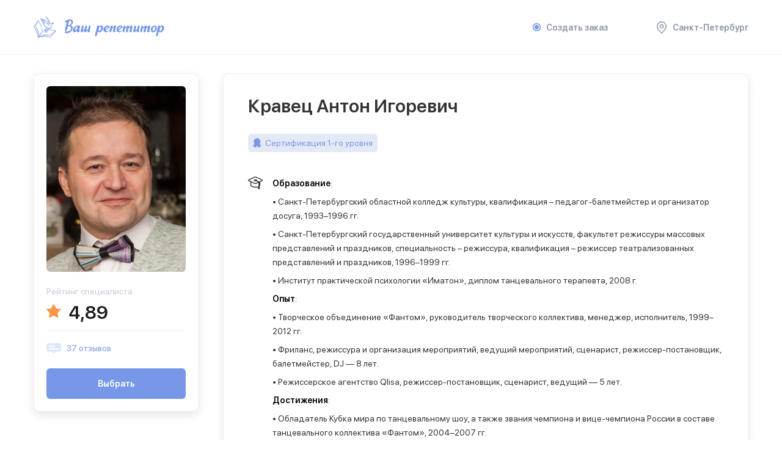

--- FILE ---
content_type: text/html; charset=UTF-8
request_url: https://spb.repetitors.info/repetitor/p/KravetsAI2/
body_size: 12243
content:

<!DOCTYPE html >
<html lang="ru">
<head>
    <meta name="viewport" content="width=device-width, initial-scale=1">
	<title>Репетитор Кравец Антон Игоревич - ведущие, тамада, шоумены, диджеи | «ВАШ РЕПЕТИТОР»</title>
    <meta http-equiv="Content-Type" content="text/html; charset=UTF-8" />
<meta name="robots" content="index, follow" />
<meta name="description" content="Репетитор Кравец Антон Игоревич - предметы: ведущие, тамада, шоумены, диджеи  Количество отзывов: 37 " />
<link href="/local/templates/Repetitors/css/style.css?1694526885106781" type="text/css"  data-template-style="true"  rel="stylesheet" />
<link href="/local/templates/Repetitors/assets/css/application.css?16935784518858" type="text/css"  data-template-style="true"  rel="stylesheet" />
<link href="/local/templates/Repetitors/fonts/stylesheet.css?16935784511769" type="text/css"  data-template-style="true"  rel="stylesheet" />
<link href="/local/templates/Repetitors/css/iconsfont.css?16935784511021" type="text/css"  data-template-style="true"  rel="stylesheet" />
<link href="/local/templates/Repetitors/css/custom.css?169357845118983" type="text/css"  data-template-style="true"  rel="stylesheet" />
        <link rel="preconnect" href="https://fonts.gstatic.com">
    <link href="https://fonts.googleapis.com/css2?family=Montserrat:ital,wght@0,300;0,400;0,500;0,600;0,700;0,800;0,900;1,400&display=swap" rel="stylesheet">


    
    <link rel="icon" href="/local/templates/Repetitors/favicon.ico" type="image/x-icon">
	<link rel="shortcut icon" href="/local/templates/Repetitors/favicon.ico" type="image/x-icon">

        
    <!-- Google Tag Manager -->
    <script data-skip-moving="true">(function(w,d,s,l,i){w[l]=w[l]||[];w[l].push({'gtm.start':
                new Date().getTime(),event:'gtm.js'});var f=d.getElementsByTagName(s)[0],
            j=d.createElement(s),dl=l!='dataLayer'?'&l='+l:'';j.async=true;j.src=
            'https://www.googletagmanager.com/gtm.js?id='+i+dl;f.parentNode.insertBefore(j,f);
        })(window,document,'script','dataLayer','GTM-MZ3V78');</script>
    <!-- End Google Tag Manager -->
</head>

<body class=" ">
    <!-- Google Tag Manager (noscript) -->
    <noscript><iframe src="https://www.googletagmanager.com/ns.html?id=GTM-MZ3V78"
                      height="0" width="0" style="display:none;visibility:hidden"></iframe></noscript>
    <!-- End Google Tag Manager (noscript) -->
	

		<div id="ajax_loader"></div>
	
	<div id="page">
        <div class="page_inner" itemscope="" itemtype="http://schema.org/Product">

	        <header>
		        <div class="wrap">
                <div class="mobile_fixed">
                    <div class="open_menu none">
                        <svg width="20" height="20" viewBox="0 0 20 20" fill="none" xmlns="http://www.w3.org/2000/svg">
                            <path d="M19 2H1C0.4 2 0 1.6 0 1C0 0.4 0.4 0 1 0H19C19.6 0 20 0.4 20 1C20 1.6 19.6 2 19 2Z" fill="#8B93A5" />
                            <path d="M19 20H1C0.4 20 0 19.6 0 19C0 18.4 0.4 18 1 18H19C19.6 18 20 18.4 20 19C20 19.6 19.6 20 19 20Z" fill="#8B93A5" />
                            <path d="M19 11H1C0.4 11 0 10.6 0 10C0 9.4 0.4 9 1 9H19C19.6 9 20 9.4 20 10C20 10.6 19.6 11 19 11Z" fill="#8B93A5" />
                        </svg>
                    </div>
                    <div class="logo">
                        <a href="/">
	                        <img src="/local/templates/Repetitors/images/logo.png" alt="Ваш репетитор">
	                       </a>

                    </div>
                    <div class="header_mobile">
                        <div class="open_search none">
                            <svg width="16" height="16" viewBox="0 0 16 16" fill="none" xmlns="http://www.w3.org/2000/svg">
                                <g clip-path="url(#clip0)">
                                    <path d="M15.8 14.7L12.5 11.4C13.5 10.2 14.1 8.7 14.1 7C14.1 3.1 11 0 7.1 0C3.2 0 0 3.1 0 7C0 10.9 3.1 14 7 14C8.7 14 10.2 13.4 11.4 12.4L14.7 15.7C14.8 15.8 15 15.9 15.2 15.9C15.4 15.9 15.6 15.8 15.7 15.7C16.1 15.5 16.1 15 15.8 14.7ZM1.5 7C1.5 4 4 1.5 7 1.5C10 1.5 12.5 4 12.5 7C12.5 8.4 12 9.7 11.1 10.7C11 10.8 10.8 11 10.7 11.1C9.7 12 8.4 12.5 7 12.5C4 12.5 1.5 10 1.5 7Z" fill="#8B93A5" />
                                </g>
                                <defs>
                                    <clipPath id="clip0">
                                        <rect width="16" height="16" fill="white" />
                                    </clipPath>
                                </defs>
                            </svg>
                        </div>
                        <div class="adres_marker open_city">
                            <svg width="16" height="20" viewBox="0 0 16 20" fill="none" xmlns="http://www.w3.org/2000/svg">
                                <path d="M8 1.5C11.6 1.5 14.5 4.4 14.5 8C14.5 11.5 10.4 15.9 8 18C5.6 15.9 1.5 11.5 1.5 8C1.5 4.4 4.4 1.5 8 1.5ZM8 0C3.6 0 0 3.6 0 8C0 13.7 8 20 8 20C8 20 16 13.7 16 8C16 3.6 12.4 0 8 0Z" fill="#8B93A5" />
                                <path d="M8 6C9.1 6 10 6.9 10 8C10 9.1 9.1 10 8 10C6.9 10 6 9.1 6 8C6 6.9 6.9 6 8 6ZM8 4.5C6.1 4.5 4.5 6.1 4.5 8C4.5 9.9 6.1 11.5 8 11.5C9.9 11.5 11.5 9.9 11.5 8C11.5 6.1 9.9 4.5 8 4.5Z" fill="#8B93A5" />
                            </svg>
                        </div>
                    </div>


                    <div class="header_search" id="top_search_form" style="display: none">
                        <form action="/search/" method="get">
                            <input type="text" placeholder="Поиск по услуге" name="q" class="input">
                            <button class="button">
                                <svg width="16" height="16" viewBox="0 0 16 16" fill="none" xmlns="http://www.w3.org/2000/svg">
                                    <g clip-path="url(#clip0)">
                                        <path d="M15.8 14.7L12.5 11.4C13.5 10.2 14.1 8.7 14.1 7C14.1 3.1 11 0 7.1 0C3.2 0 0 3.1 0 7C0 10.9 3.1 14 7 14C8.7 14 10.2 13.4 11.4 12.4L14.7 15.7C14.8 15.8 15 15.9 15.2 15.9C15.4 15.9 15.6 15.8 15.7 15.7C16.1 15.5 16.1 15 15.8 14.7ZM1.5 7C1.5 4 4 1.5 7 1.5C10 1.5 12.5 4 12.5 7C12.5 8.4 12 9.7 11.1 10.7C11 10.8 10.8 11 10.7 11.1C9.7 12 8.4 12.5 7 12.5C4 12.5 1.5 10 1.5 7Z" fill="#8B93A5" />
                                    </g>
                                    <defs>
                                        <clipPath id="clip0">
                                            <rect width="16" height="16" fill="white" />
                                        </clipPath>
                                    </defs>
                                </svg>
                            </button>

                            <div class="search-block-results" style="display: none;">

							</div>

                        </form>
                    </div>


                </div>


                <div class="header_menu">
                    <ul>
                                                <li><a href="/wizard/" onclick="sendAnalyticsEvent('page_wizard_shown', {wizard_id: 102434, wizard_session_id:'',
wizard_start_page:'/repetitor/p/KravetsAI2/', forceNew: true, wizard_start_pservice_id:'4070', wizard_source:'ANKETA', wizard_gity_id:'spb', wizard_version:0, ab_cases: [1872], from_section: 'header'});"><div class="ring-container"><div class="ringring"></div> <div class="circle"></div></div>Создать заказ</a></li>

                        <li class="ajax_block" data-block="my_order"></li>
                        <li class="hide_992">
                            <a href="#" class="open_city">
                                <svg width="16" height="20" viewBox="0 0 16 20" fill="none" xmlns="http://www.w3.org/2000/svg">
                                    <path d="M8 1.5C11.6 1.5 14.5 4.4 14.5 8C14.5 11.5 10.4 15.9 8 18C5.6 15.9 1.5 11.5 1.5 8C1.5 4.4 4.4 1.5 8 1.5ZM8 0C3.6 0 0 3.6 0 8C0 13.7 8 20 8 20C8 20 16 13.7 16 8C16 3.6 12.4 0 8 0Z" fill="#8B93A5" />
                                    <path d="M8 6C9.1 6 10 6.9 10 8C10 9.1 9.1 10 8 10C6.9 10 6 9.1 6 8C6 6.9 6.9 6 8 6ZM8 4.5C6.1 4.5 4.5 6.1 4.5 8C4.5 9.9 6.1 11.5 8 11.5C9.9 11.5 11.5 9.9 11.5 8C11.5 6.1 9.9 4.5 8 4.5Z" fill="#8B93A5" />
                                </svg>
                                Санкт-Петербург                            </a>
                        </li>
                    </ul>
                </div>


                
 <div class="master_panel" style="display: none;">
    <div class="row">
        <ul class="master_choice">
                    </ul>
        <div class="col hide_992" style="display: none;">
            <div class="show_more_li">+ еще 15 мастеров</div>
        </div>
        <div class="col"><a href="/order/" class="btn">Связаться</a></div>
    </div>
</div>
		        </div>

            </header>
            
			

            <div class="wrap">

	            	           <div class="caption">

		            		            </div>





<div class="content_row master master_detail" data-info='{"avatar":"https:\/\/pic.repetitors.info\/xfiles\/pfiles\/f474fb359273499c8c3d1040a3b0563b.jpg-profi_a34-300.jpg","id":"KravetsAI2","co":50,"name":"\u041a\u0440\u0430\u0432\u0435\u0446 \u0410\u043d\u0442\u043e\u043d \u0418\u0433\u043e\u0440\u0435\u0432\u0438\u0447","rating":"4,89","reviews":"37 \u043e\u0442\u0437\u044b\u0432\u043e\u0432","link":"\/master\/p\/KravetsAI2\/"}' itemscope="" itemtype="http://schema.org/LocalBusiness">
    <div id="content">
        <div class="box shadow mb_20  ">
            <div class="block_name hide_992" itemprop=name>Кравец Антон Игоревич</div>
            
            
            <div class="b40 flx fxww">
	            	            <a class="btn-a has-icon fon-gray r10"><img src="/local/templates/Repetitors/images/icon-honor.svg" alt="">Сертификация 1-го уровня</a>		
	            	            
	            	        </div>
            
            		        <div class="info-block b30">
		            <div class="icon"><img src="/local/templates/Repetitors/images/icon-facultet.svg" alt=""></div>
		            <div class="right">
		                <div class="text desktopProfi">
		                <p><strong>Образование</strong>:</p>
<p>• Санкт-Петербургский областной колледж культуры, квалификация – педагог-балетмейстер и организатор досуга, 1993–1996 гг.</p>
<p>• Санкт-Петербургский государственный университет культуры и искусств, факультет режиссуры массовых представлений и праздников, специальность – режиссура, квалификация – режиссер театрализованных представлений и праздников, 1996–1999 гг.</p>
<p>• Институт практической психологии «Иматон», диплом танцевального терапевта, 2008 г.</p>
<p><strong>Опыт</strong>:</p>
<p>• Творческое объединение «Фантом», руководитель творческого коллектива, менеджер, исполнитель, 1999–2012 гг.</p>
<p>• Фриланс, режиссура и организация мероприятий, ведущий мероприятий, сценарист, режиссер-постановщик, балетмейстер, DJ — 8 лет.</p>
<p>• Режиссерское агентство Qlisa, режиссер-постановщик, сценарист, ведущий — 5 лет.</p>
<p><strong>Достижения</strong>:</p>
<p>• Обладатель Кубка мира по танцевальному шоу, а также звания чемпиона и вице-чемпиона России в составе танцевального коллектива «Фантом», 2004–2007 гг.</p>		                </div>
		            </div>
		        </div>
		    		    
		    
		    
		    
		     <!-- info-block -->
	        <div class="info-block b30">
	            <div class="icon"><img src="/local/templates/Repetitors/images/icon-book.svg" alt=""></div>
	            <div class="right">
	
	                <div class="optinon">
	                    <div class="hide_list">
		                    				                <div class="hide_list_item">
				                    <p>
				                        <span class="dt">ведущие</span>
				                        <span class="dd">
				                        5 000 — 35 000 руб.				                        </span>
				                    </p>
				                </div>
			                				                <div class="hide_list_item">
				                    <p>
				                        <span class="dt">тамада</span>
				                        <span class="dd">
				                        20 000 — 45 000 руб.				                        </span>
				                    </p>
				                </div>
			                				                <div class="hide_list_item">
				                    <p>
				                        <span class="dt">шоумены</span>
				                        <span class="dd">
				                        8 000 — 20 000 руб.				                        </span>
				                    </p>
				                </div>
			                				                <div class="hide_list_item">
				                    <p>
				                        <span class="dt">диджеи</span>
				                        <span class="dd">
				                        5 000 руб./ч				                        </span>
				                    </p>
				                </div>
			                				                <div class="hide_list_item">
				                    <p>
				                        <span class="dt">клубный сет</span>
				                        <span class="dd">
				                        2 000 руб./ч				                        </span>
				                    </p>
				                </div>
			                				                <div class="hide_list_item">
				                    <p>
				                        <span class="dt">event-менеджмент</span>
				                        <span class="dd">
				                        договорная				                        </span>
				                    </p>
				                </div>
			                				                <div class="hide_list_item">
				                    <p>
				                        <span class="dt">организация тематических вечеринок</span>
				                        <span class="dd">
				                        1 000 — 80 000 руб.				                        </span>
				                    </p>
				                </div>
			                				                <div class="hide_list_item">
				                    <p>
				                        <span class="dt">танцоры</span>
				                        <span class="dd">
				                        договорная				                        </span>
				                    </p>
				                </div>
			                				                <div class="hide_list_item">
				                    <p>
				                        <span class="dt">звукорежиссёры</span>
				                        <span class="dd">
				                        договорная				                        </span>
				                    </p>
				                </div>
			                				                <div class="hide_list_item">
				                    <p>
				                        <span class="dt">звукооператоры</span>
				                        <span class="dd">
				                        договорная				                        </span>
				                    </p>
				                </div>
			                				                <div class="hide_list_item">
				                    <p>
				                        <span class="dt">постановщики</span>
				                        <span class="dd">
				                        договорная				                        </span>
				                    </p>
				                </div>
			                				                <div class="hide_list_item">
				                    <p>
				                        <span class="dt">сценаристы</span>
				                        <span class="dd">
				                        договорная				                        </span>
				                    </p>
				                </div>
			                				                <div class="hide_list_item">
				                    <p>
				                        <span class="dt">режиссёры</span>
				                        <span class="dd">
				                        договорная				                        </span>
				                    </p>
				                </div>
			                				                <div class="hide_list_item">
				                    <p>
				                        <span class="dt">актёрское мастерство</span>
				                        <span class="dd">
				                        договорная				                        </span>
				                    </p>
				                </div>
			                				                <div class="hide_list_item">
				                    <p>
				                        <span class="dt">обучение режиссуре</span>
				                        <span class="dd">
				                        договорная				                        </span>
				                    </p>
				                </div>
			                				                <div class="hide_list_item">
				                    <p>
				                        <span class="dt">ДВИ творческий конкурс (актёрское мастерство)</span>
				                        <span class="dd">
				                        договорная				                        </span>
				                    </p>
				                </div>
			                				                <div class="hide_list_item">
				                    <p>
				                        <span class="dt">постановка танца</span>
				                        <span class="dd">
				                        договорная				                        </span>
				                    </p>
				                </div>
			                				                <div class="hide_list_item">
				                    <p>
				                        <span class="dt">свадебные танцы</span>
				                        <span class="dd">
				                        договорная				                        </span>
				                    </p>
				                </div>
			                				                <div class="hide_list_item">
				                    <p>
				                        <span class="dt">хореография современная</span>
				                        <span class="dd">
				                        договорная				                        </span>
				                    </p>
				                </div>
			                				                <div class="hide_list_item">
				                    <p>
				                        <span class="dt">хип-хоп</span>
				                        <span class="dd">
				                        договорная				                        </span>
				                    </p>
				                </div>
			                				                <div class="hide_list_item">
				                    <p>
				                        <span class="dt">постановка современных танцев</span>
				                        <span class="dd">
				                        договорная				                        </span>
				                    </p>
				                </div>
			                				                <div class="hide_list_item">
				                    <p>
				                        <span class="dt">сальса</span>
				                        <span class="dd">
				                        договорная				                        </span>
				                    </p>
				                </div>
			                				                <div class="hide_list_item">
				                    <p>
				                        <span class="dt">эстрадные танцы</span>
				                        <span class="dd">
				                        договорная				                        </span>
				                    </p>
				                </div>
			                				                <div class="hide_list_item">
				                    <p>
				                        <span class="dt">dance mix</span>
				                        <span class="dd">
				                        договорная				                        </span>
				                    </p>
				                </div>
			                				                <div class="hide_list_item">
				                    <p>
				                        <span class="dt">постановка народного танца</span>
				                        <span class="dd">
				                        договорная				                        </span>
				                    </p>
				                </div>
			                				                <div class="hide_list_item">
				                    <p>
				                        <span class="dt">shuffle</span>
				                        <span class="dd">
				                        договорная				                        </span>
				                    </p>
				                </div>
			                				                <div class="hide_list_item">
				                    <p>
				                        <span class="dt">R'n'B</span>
				                        <span class="dd">
				                        договорная				                        </span>
				                    </p>
				                </div>
			                				                <div class="hide_list_item">
				                    <p>
				                        <span class="dt">локинг</span>
				                        <span class="dd">
				                        договорная				                        </span>
				                    </p>
				                </div>
			                				                <div class="hide_list_item">
				                    <p>
				                        <span class="dt">буги-вуги</span>
				                        <span class="dd">
				                        договорная				                        </span>
				                    </p>
				                </div>
			                	                       
	                    </div>
	                    	            <div class="show_hide_list ">Еще 25 услуг</div>	                </div>
	            </div>
	        </div>
	        
	        	        
	        
	        <!-- info-block -->
	        	        <!-- info-block -->
	        <div class="info-block aic b40">
                	            <div class="right">
                                        	            </div>
	        </div>
	        <!-- info-block -->
	        	        
	  
	        <!-- info-block -->
	        		    
		    
		    
			
			            ee

            <div class="slider_listing hide_992">
	                            <div>
                    <a href="#" class="open_master_galery"><img  class="lazyload" src="[data-uri]" data-src="https://pic.repetitors.info/xfiles/pfiles/065ef2ef997b442bb8491b9ca855d82b.jpg-h120.jpg" alt="Предлагаю как можно ещё творчески поздравить"  width="168" height="126"></a>
                </div>
                                <div>
                    <a href="#" class="open_master_galery"><img  class="lazyload" src="[data-uri]" data-src="https://pic.repetitors.info/xfiles/pfiles/d5187315daf44585ade46dbe119fe2eb.jpg-h120.jpg" alt="Не вокалист, но спеть могу )"  width="168" height="126"></a>
                </div>
                                <div>
                    <a href="#" class="open_master_galery"><img  class="lazyload" src="[data-uri]" data-src="https://pic.repetitors.info/xfiles/pfiles/c20d45d1c8dd4ce1875530336ba6605a.jpg-h120.jpg" alt=""  width="168" height="126"></a>
                </div>
                                <div>
                    <a href="#" class="open_master_galery"><img  class="lazyload" src="[data-uri]" data-src="https://pic.repetitors.info/xfiles/pfiles/e14f925eb2b645d38ea64f29b87505c9.jpg-h120.jpg" alt="Конферансье"  width="168" height="126"></a>
                </div>
                                <div>
                    <a href="#" class="open_master_galery"><img  class="lazyload" src="[data-uri]" data-src="https://pic.repetitors.info/xfiles/pfiles/f065f7e012eb4dea88a78001aaf32b6f.jpg-h120.jpg" alt="Веду праздник на теплоходе, с экскурсией и музыкальным оформлением"  width="168" height="126"></a>
                </div>
                                <div>
                    <a href="#" class="open_master_galery"><img  class="lazyload" src="[data-uri]" data-src="https://pic.repetitors.info/xfiles/pfiles/f5bec88dc4d448189efea0a08d08fb52.jpg-h120.jpg" alt="DJ-Ведущий"  width="168" height="126"></a>
                </div>
                            </div>
            <div class="slider_listing hide_992">
	                        </div>
        </div>
        <!-- box -->
       	
       	 
       
                <div class="box shadow mb_35">
	        <div class="block_name">Прайс-лист</div>
	        
	        	            <dl class="dot">
	                <dt></dt>
	                <dd>
		                		                	 <p>
			                	<span><b>ведущие</b>			                				                	 			<i class="comment">Детские и взрослые</i>
							 					                	</span>
		                	 	<span>
		                	 	<i>&nbsp;</i>5 000 — 35 000 руб.		                	 	</span>
		                	 </p>
		                		                	 <p>
			                	<span><b>диджеи</b>			                				                	 			<i class="comment">DJ + MC in one
Завожу гостей в микрофон, провожу танцевальные и музыкальные интерактивы.</i>
							 					                	</span>
		                	 	<span>
		                	 	<i>&nbsp;</i>5 000 руб. / ч		                	 	</span>
		                	 </p>
		                		                	 <p>
			                	<span><b>event-менеджмент</b>			                					                	</span>
		                	 	<span>
		                	 	договорная		                	 	</span>
		                	 </p>
		                		                	 <p>
			                	<span><b>танцоры</b>			                					                	</span>
		                	 	<span>
		                	 	договорная		                	 	</span>
		                	 </p>
		                		                	 <p>
			                	<span><b>постановщики</b>			                					                	</span>
		                	 	<span>
		                	 	договорная		                	 	</span>
		                	 </p>
		                		                	 <p>
			                	<span><b>актёрское мастерство</b>			                					                	</span>
		                	 	<span>
		                	 	договорная		                	 	</span>
		                	 </p>
		                	
	                </dd>
	            </dl>
            	            <dl class="dot">
	                <dt>ведущие</dt>
	                <dd>
		                		                	 <p>
			                	<span>тамада			                				                	 			<i class="comment">Ведущий или Ведущий-DJ, со своей аппаратурой</i>
							 					                	</span>
		                	 	<span>
		                	 	<i>&nbsp;</i>20 000 — 45 000 руб.		                	 	</span>
		                	 </p>
		                		                	 <p>
			                	<span>шоумены			                				                	 			<i class="comment">DJ+MC для небольших праздников.
Аппаратура, плазма, квизы, танцевальные мастер-классы и флешмобы</i>
							 					                	</span>
		                	 	<span>
		                	 	<i>&nbsp;</i>8 000 — 20 000 руб.		                	 	</span>
		                	 </p>
		                	
	                </dd>
	            </dl>
            	            <dl class="dot">
	                <dt>диджеи</dt>
	                <dd>
		                		                	 <p>
			                	<span>клубный сет			                				                	 			<i class="comment">2т в час. Формат радио Монте-Карло, Эрмитаж, 80-90, современные хиты, джаз, рок</i>
							 					                	</span>
		                	 	<span>
		                	 	<i>&nbsp;</i>2 000 руб. / ч		                	 	</span>
		                	 </p>
		                	
	                </dd>
	            </dl>
            	            <dl class="dot">
	                <dt>event-менеджмент</dt>
	                <dd>
		                		                	 <p>
			                	<span>организация тематических вечеринок			                				                	 			<i class="comment">От идеи до полного сценария, поиск и контроль подрядчиков, оформление и тех.обеспечение.</i>
							 					                	</span>
		                	 	<span>
		                	 	<i>&nbsp;</i>1 000 — 80 000 руб.		                	 	</span>
		                	 </p>
		                	
	                </dd>
	            </dl>
            	            <dl class="dot">
	                <dt>звук</dt>
	                <dd>
		                		                	 <p>
			                	<span>звукорежиссёры			                					                	</span>
		                	 	<span>
		                	 	договорная		                	 	</span>
		                	 </p>
		                		                	 <p>
			                	<span>звукооператоры			                					                	</span>
		                	 	<span>
		                	 	договорная		                	 	</span>
		                	 </p>
		                	
	                </dd>
	            </dl>
            	            <dl class="dot">
	                <dt>постановщики</dt>
	                <dd>
		                		                	 <p>
			                	<span>сценаристы			                					                	</span>
		                	 	<span>
		                	 	договорная		                	 	</span>
		                	 </p>
		                		                	 <p>
			                	<span>режиссёры			                					                	</span>
		                	 	<span>
		                	 	договорная		                	 	</span>
		                	 </p>
		                	
	                </dd>
	            </dl>
            	            <dl class="dot">
	                <dt>актёрское мастерство</dt>
	                <dd>
		                		                	 <p>
			                	<span>обучение режиссуре			                					                	</span>
		                	 	<span>
		                	 	договорная		                	 	</span>
		                	 </p>
		                		                	 <p>
			                	<span>ДВИ творческий конкурс (актёрское мастерство)			                					                	</span>
		                	 	<span>
		                	 	договорная		                	 	</span>
		                	 </p>
		                	
	                </dd>
	            </dl>
            	            <dl class="dot">
	                <dt>артистические дисциплины</dt>
	                <dd>
		                		                	 <p>
			                	<span>постановка танца			                					                	</span>
		                	 	<span>
		                	 	договорная		                	 	</span>
		                	 </p>
		                		                	 <p>
			                	<span>свадебные танцы			                					                	</span>
		                	 	<span>
		                	 	договорная		                	 	</span>
		                	 </p>
		                		                	 <p>
			                	<span>хореография современная			                					                	</span>
		                	 	<span>
		                	 	договорная		                	 	</span>
		                	 </p>
		                		                	 <p>
			                	<span>хип-хоп			                					                	</span>
		                	 	<span>
		                	 	договорная		                	 	</span>
		                	 </p>
		                		                	 <p>
			                	<span>постановка современных танцев			                					                	</span>
		                	 	<span>
		                	 	договорная		                	 	</span>
		                	 </p>
		                		                	 <p>
			                	<span>сальса			                					                	</span>
		                	 	<span>
		                	 	договорная		                	 	</span>
		                	 </p>
		                		                	 <p>
			                	<span>эстрадные танцы			                					                	</span>
		                	 	<span>
		                	 	договорная		                	 	</span>
		                	 </p>
		                		                	 <p>
			                	<span>dance mix			                					                	</span>
		                	 	<span>
		                	 	договорная		                	 	</span>
		                	 </p>
		                		                	 <p>
			                	<span>постановка народного танца			                					                	</span>
		                	 	<span>
		                	 	договорная		                	 	</span>
		                	 </p>
		                		                	 <p>
			                	<span>shuffle			                					                	</span>
		                	 	<span>
		                	 	договорная		                	 	</span>
		                	 </p>
		                		                	 <p>
			                	<span>R'n'B			                					                	</span>
		                	 	<span>
		                	 	договорная		                	 	</span>
		                	 </p>
		                		                	 <p>
			                	<span>локинг			                					                	</span>
		                	 	<span>
		                	 	договорная		                	 	</span>
		                	 </p>
		                		                	 <p>
			                	<span>буги-вуги			                					                	</span>
		                	 	<span>
		                	 	договорная		                	 	</span>
		                	 </p>
		                	
	                </dd>
	            </dl>
                    </div>
                
        
                
        
        <div class="none show_992">
	                    <div class="flx_center mobile_but">
	            
	            
	             		        	
		        			        
	            	 <a href="/wizard/uidKravetsAI2/" class="btn btn-bold btn-full " target="_blank" data-id="KravetsAI2" onclick="sendAnalyticsEvent('page_wizard_shown', {wizard_id: 102434, wizard_session_id:'',
	wizard_start_page:'/repetitor/p/KravetsAI2/', wizard_start_pservice_id:'4070', wizard_source:'ANKETA', wizard_gity_id:'spb', wizard_version:0, ab_cases: [1872], from_section: 'anketa'});">Выбрать</a>
	            	            
	            
	           
	            
	            
	            </div>
        </div>
        
        
        <div class="related hide_992">
            <div class="block_name">Услуги других специалистов</div>
            <div class="link_list">
	                            	<a href="/repetitor/actor/">Актёрское мастерство</a>
                                	<a href="/repetitor/rezhissura/">режиссура</a>
                                	<a href="/repetitor/dvi-tvorcheskii-konkurs-akterskoe-masterstvo/">ДВИ творческий конкурс (актёрское мастерство)</a>
                                	<a href="/repetitor/uroki_akterskogo_masterstva_dlja_podrostkov/">Уроки актерского мастерства для подростков</a>
                                	<a href="/repetitor/kursy_akterskogo_masterstva_dlja_vzroslyh/">Курсы актерского мастерства для взрослых</a>
                                	<a href="/repetitor/obuchenie_akterskomu_masterstvu_detej_5_let/">Обучение актерскому мастерству детей 5 лет</a>
                                	<a href="/repetitor/akterskoe_masterstvo_dlja_nachinajuschih/">Актерское мастерство для начинающих</a>
                                	<a href="/repetitor/uroki_akterskogo_masterstva_dlja_detej/">Уроки актерского мастерства для детей</a>
                                	<a href="/repetitor/kursy_improvizatsii/">Курсы импровизации</a>
                                	<a href="/repetitor/kursy_teatral_nogo_masterstva/">Курсы театрального мастерства</a>
                                	<a href="/repetitor/rezhisserskie_kursy/">Режиссерские курсы</a>
                            </div>
        </div>
    </div>
    
    
    <aside class="col_left sticky">
        <div class="sidebar shadow ">
            <div class="avtor_info">
                <div class="avatar">
                    <a href="">
	                    	                    	<img data-src="https://pic.repetitors.info/xfiles/pfiles/f474fb359273499c8c3d1040a3b0563b.jpg-profi_a34-300.jpg" class="lazyload" itemprop="image" alt="" src="[data-uri]" width="228" height="304">
							                </a>
                </div>
                <div class="inner" itemprop='aggregateRating' itemscope itemtype='//schema.org/AggregateRating'>

                    <div class="name none">Кравец Антон Игоревич</div>
                    <div class="rating_label">Рейтинг специалиста</div>
                    
                    <div class="mobile-row">
                        <div class="avtor_rating">
                            <div class="star"><img src="/local/templates/Repetitors/images/star.svg" alt=""></div>
                            <p><span  itemprop='ratingValue'>4,89</span></p>
                        </div>
                        <div class="comment_namb ">
                            <a href="./reviews/"><img src="/local/templates/Repetitors/images/icon_comment.svg" alt=""></a>
                        <span class="open_reviews_list">
                                                    <span  itemprop='ratingCount'>37</span>&nbsp;отзывов<meta itemprop="bestRating" content="5"><meta itemprop="worstRating" content="1">
                        </span>
                        </div>
                    </div>
               
                    
                    
                    <div class="txt_1 none "><b>Услуги:</b> актёрское мастерство, ведущие, танцоры</div>
                    
                       				        					        
				        	 <a href="/wizard/uidKravetsAI2/" class="btn btn-bold hide_992" target="_blank" data-id="KravetsAI2" onclick="sendAnalyticsEvent('page_wizard_shown', {wizard_id: 102434, wizard_session_id:'',
	wizard_start_page:'/repetitor/p/KravetsAI2/', wizard_start_pservice_id:'4070', wizard_source:'ANKETA', wizard_gity_id:'spb', wizard_version:0, ab_cases: [1872], from_section: 'anketa'});">Выбрать</a>
			            			            
                    
                </div>
                <div class="none show_992">
                    <div class="slider_listing">
	                    		                <div>
		                    <a href="#" class="open_master_galery"><img class="lazyload" src="[data-uri]"  data-src="https://pic.repetitors.info/xfiles/pfiles/065ef2ef997b442bb8491b9ca855d82b.jpg-h120.jpg" alt="Предлагаю как можно ещё творчески поздравить"  width="168" height="126"></a>
		                </div>
		                		                <div>
		                    <a href="#" class="open_master_galery"><img class="lazyload" src="[data-uri]"  data-src="https://pic.repetitors.info/xfiles/pfiles/d5187315daf44585ade46dbe119fe2eb.jpg-h120.jpg" alt="Не вокалист, но спеть могу )"  width="168" height="126"></a>
		                </div>
		                		                <div>
		                    <a href="#" class="open_master_galery"><img class="lazyload" src="[data-uri]"  data-src="https://pic.repetitors.info/xfiles/pfiles/c20d45d1c8dd4ce1875530336ba6605a.jpg-h120.jpg" alt=""  width="168" height="126"></a>
		                </div>
		                		                <div>
		                    <a href="#" class="open_master_galery"><img class="lazyload" src="[data-uri]"  data-src="https://pic.repetitors.info/xfiles/pfiles/e14f925eb2b645d38ea64f29b87505c9.jpg-h120.jpg" alt="Конферансье"  width="168" height="126"></a>
		                </div>
		                		                <div>
		                    <a href="#" class="open_master_galery"><img class="lazyload" src="[data-uri]"  data-src="https://pic.repetitors.info/xfiles/pfiles/f065f7e012eb4dea88a78001aaf32b6f.jpg-h120.jpg" alt="Веду праздник на теплоходе, с экскурсией и музыкальным оформлением"  width="168" height="126"></a>
		                </div>
		                		                <div>
		                    <a href="#" class="open_master_galery"><img class="lazyload" src="[data-uri]"  data-src="https://pic.repetitors.info/xfiles/pfiles/f5bec88dc4d448189efea0a08d08fb52.jpg-h120.jpg" alt="DJ-Ведущий"  width="168" height="126"></a>
		                </div>
		                                
                    </div>
                </div>
            </div>
        </div>
    </aside>
</div>







<div class="popup ">
        <div class="popup_box">
            <div class="close_popup"></div>
            <div class="popup_container scroll">
                
	                
            </div>
        </div>
    </div>


	
	
	
	</div>
	
		
				
		<div class="popup_thumb">
		    <div class="popup_wrap">
		        <div class="top">
		            <div class="title"></div>
		           
		            <div class="close_popup">
		                <svg width="18" height="18" viewBox="0 0 18 18" fill="none" xmlns="http://www.w3.org/2000/svg">
		                    <path d="M10.1 8.99998L17.8 1.29998C18.1 0.999975 18.1 0.499976 17.8 0.199976C17.5 -0.100024 17 -0.100024 16.7 0.199976L8.99998 7.89998L1.29998 0.199976C0.999975 -0.100024 0.499976 -0.100024 0.199976 0.199976C-0.100024 0.499976 -0.100024 0.999975 0.199976 1.29998L7.89998 8.99998L0.199976 16.7C-0.100024 17 -0.100024 17.5 0.199976 17.8C0.399976 17.9 0.599976 18 0.799976 18C0.999976 18 1.19998 17.9 1.29998 17.8L8.99998 10.1L16.7 17.8C16.8 17.9 17 18 17.2 18C17.4 18 17.6 17.9 17.7 17.8C18 17.5 18 17 17.7 16.7L10.1 8.99998Z" fill="#1A1A1A" />
		                </svg>
		
		            </div>
		        </div>
		        <div class="mid">
			        <div class="loader"></div>
		            <div class="wrap">
		               
		            </div>
		        </div>
		        <div class="bottom">
		            <div class="ll">
		                <div class="avtor_info_small">
		                    <div class="avatar">
		                        <a href="" target="_blank"><img src="" alt=""></a>
		                    </div>
		                    <div class="inner">
		                        <div class="name"></div>
		                        <div class="avtor_rating">
		                            <div class="star"><img src="/local/templates/Repetitors/images/star.svg" alt=""></div>
		                            <p><span class="rating"></span></p>
		                            <p class="reviews_co"></p>
		                        </div>
		                    </div>
		                </div>
		            </div>
		            <div class="logo_popup"><a href="/"><img src="/local/templates/Repetitors/images/logo.png" alt="Ваш репетитор"></span></a></div>
		        </div>
		    </div>
		</div>
	
	<footer>
        <div class="wrap">
            <div class="foot">
                <div class="foot_top">
                    <div class="foot_box box_left">
                        <div class="logo_footer"><a href="/"><img src="/local/templates/Repetitors/images/logo.png" alt="Ваш репетитор"></a></div>
                        <p>Сервис подбора репетиторов <br/>для любых задач.</p>
                    </div>
                    <div class="foot_box box_middle">
                        <ul>
	                        
	                        
	                        
                           	<li><a href="/wizard/" onclick="sendAnalyticsEvent('page_wizard_shown', {wizard_id: 102434, wizard_session_id:'',
wizard_start_page:'/repetitor/p/KravetsAI2/', wizard_start_pservice_id:''4070', wizard_source:'ANKETA', wizard_gity_id:'spb', wizard_version:0, ab_cases: [1872], from_section: 'footer'});">Создать заказ</a></li>
							<li><a href="/poisk/">Каталог услуг</a></li>
							<li><a href="/reviews/">Отзывы о специалистах</a></li>
                            							<li><a href="/backoffice/">Вход для специалистов</a></li>
                            <li><a href="/about.php">О проекте</a></li>

                        </ul>
                    </div>
                                                                <div class="foot_box box_right phone_box">
                                                            <a href="tel:8 (812) 385-53-15">8 (812) 385-53-15</a>
                                                            <a href="tel:"></a>
                                                    </div>
                    
                    </div>
                </div>
                <div class="foot_bottom">

                    <div class="copy box_left">© Repetitors.info, 2012-2026</div>
                    <div class="foot_bottom_link_1  box_middle">
                    	<div class="counters">
                            <p><a href="/legal/">Условия использования</a></p>
                    	</div>
                    </div>
                    <div class="foot_bottom_link_2 box_right">
                        <a href="#" class="open_city ">
                            <svg width="16" height="20" viewBox="0 0 16 20" fill="none" xmlns="http://www.w3.org/2000/svg">
                                <path d="M8 1.5C11.6 1.5 14.5 4.4 14.5 8C14.5 11.5 10.4 15.9 8 18C5.6 15.9 1.5 11.5 1.5 8C1.5 4.4 4.4 1.5 8 1.5ZM8 0C3.6 0 0 3.6 0 8C0 13.7 8 20 8 20C8 20 16 13.7 16 8C16 3.6 12.4 0 8 0Z" fill="#8B93A5" />
                                <path d="M8 6C9.1 6 10 6.9 10 8C10 9.1 9.1 10 8 10C6.9 10 6 9.1 6 8C6 6.9 6.9 6 8 6ZM8 4.5C6.1 4.5 4.5 6.1 4.5 8C4.5 9.9 6.1 11.5 8 11.5C9.9 11.5 11.5 9.9 11.5 8C11.5 6.1 9.9 4.5 8 4.5Z" fill="#8B93A5" />
                            </svg>Санкт-Петербург</a>
                    </div>

                </div>
            </div>
        </div>
    </footer>
	
	
	</div></div>
	
	
	<div class="mobile_menu none">
        <div class="mobile_menu_close">
            <svg width="18" height="18" viewBox="0 0 18 18" fill="none" xmlns="http://www.w3.org/2000/svg">
                <path d="M10.1 8.99998L17.8 1.29998C18.1 0.999975 18.1 0.499976 17.8 0.199976C17.5 -0.100024 17 -0.100024 16.7 0.199976L8.99998 7.89998L1.29998 0.199976C0.999975 -0.100024 0.499976 -0.100024 0.199976 0.199976C-0.100024 0.499976 -0.100024 0.999975 0.199976 1.29998L7.89998 8.99998L0.199976 16.7C-0.100024 17 -0.100024 17.5 0.199976 17.8C0.399976 17.9 0.599976 18 0.799976 18C0.999976 18 1.19998 17.9 1.29998 17.8L8.99998 10.1L16.7 17.8C16.8 17.9 17 18 17.2 18C17.4 18 17.6 17.9 17.7 17.8C18 17.5 18 17 17.7 16.7L10.1 8.99998Z" fill="#1A1A1A"></path>
            </svg>

        </div>
        <div class="top">
            <div class="logo_menu">
                <a href="/"><img src="/local/templates/Repetitors/images/logo.png" alt="Ваш репетитор"></a>
            </div>
            <div class="mobile_menu_list">
                <ul>
                     <li><a href="/wizard/">Создать заказ</a></li>
						   <li><a href="/poisk/">Каталог услуг</a></li>
						   <li><a href="/reviews/">Отзывы о специалистах</a></li>  
						   <li><a href="/backoffice/">Вход для специалистов</a></li>
                                                          <li><a href="/useful/">Полезное</a></li>
                            					   <li><a href="/about.php">О проекте</a></li>
                </ul>
            </div>
        </div>
        <div class="bottom">
            <div class="path">
                <p><a href="tel:8 (495) 540-56-76">8 (495) 540-56-76</a></p>
                <p>
                    <a href="" class="city">
                        <svg width="16" height="20" viewBox="0 0 16 20" fill="none" xmlns="http://www.w3.org/2000/svg">
                            <path d="M8 1.5C11.6 1.5 14.5 4.4 14.5 8C14.5 11.5 10.4 15.9 8 18C5.6 15.9 1.5 11.5 1.5 8C1.5 4.4 4.4 1.5 8 1.5ZM8 0C3.6 0 0 3.6 0 8C0 13.7 8 20 8 20C8 20 16 13.7 16 8C16 3.6 12.4 0 8 0Z" fill="#8B93A5"></path>
                            <path d="M8 6C9.1 6 10 6.9 10 8C10 9.1 9.1 10 8 10C6.9 10 6 9.1 6 8C6 6.9 6.9 6 8 6ZM8 4.5C6.1 4.5 4.5 6.1 4.5 8C4.5 9.9 6.1 11.5 8 11.5C9.9 11.5 11.5 9.9 11.5 8C11.5 6.1 9.9 4.5 8 4.5Z" fill="#8B93A5"></path>
                        </svg> Санкт-Петербург</a>
                </p>
            </div>
            <div class="path">
	            

                <p>© Repetitors.info, 2012-2026</p>
            </div>
        </div>
    </div>
	
	


<div class="city_popup">
    <div class="inner">
	    <div class="path_top">
		     
	        <div class="close">
	            <svg width="18" height="18" viewBox="0 0 18 18" fill="none" xmlns="http://www.w3.org/2000/svg">
	                <path d="M10.1 8.99998L17.8 1.29998C18.1 0.999975 18.1 0.499976 17.8 0.199976C17.5 -0.100024 17 -0.100024 16.7 0.199976L8.99998 7.89998L1.29998 0.199976C0.999975 -0.100024 0.499976 -0.100024 0.199976 0.199976C-0.100024 0.499976 -0.100024 0.999975 0.199976 1.29998L7.89998 8.99998L0.199976 16.7C-0.100024 17 -0.100024 17.5 0.199976 17.8C0.399976 17.9 0.599976 18 0.799976 18C0.999976 18 1.19998 17.9 1.29998 17.8L8.99998 10.1L16.7 17.8C16.8 17.9 17 18 17.2 18C17.4 18 17.6 17.9 17.7 17.8C18 17.5 18 17 17.7 16.7L10.1 8.99998Z" fill="#1A1A1A" />
	            </svg>
	        </div>
	        <div class="title_fz_40 mb_35">Выберите город</div>
	        <div class="header_search mb_35">
	            <form action="">
	                <input type="text" placeholder="Поиск по населенному пункту" class="input">
	                <button class="button">
	                    <svg width="16" height="16" viewBox="0 0 16 16" fill="none" xmlns="http://www.w3.org/2000/svg">
	                        <g clip-path="url(#clip0)">
	                            <path d="M15.8 14.7L12.5 11.4C13.5 10.2 14.1 8.7 14.1 7C14.1 3.1 11 0 7.1 0C3.2 0 0 3.1 0 7C0 10.9 3.1 14 7 14C8.7 14 10.2 13.4 11.4 12.4L14.7 15.7C14.8 15.8 15 15.9 15.2 15.9C15.4 15.9 15.6 15.8 15.7 15.7C16.1 15.5 16.1 15 15.8 14.7ZM1.5 7C1.5 4 4 1.5 7 1.5C10 1.5 12.5 4 12.5 7C12.5 8.4 12 9.7 11.1 10.7C11 10.8 10.8 11 10.7 11.1C9.7 12 8.4 12.5 7 12.5C4 12.5 1.5 10 1.5 7Z" fill="#8B93A5" />
	                        </g>
	                        <defs>
	                            <clipPath id="clip0">
	                                <rect width="16" height="16" fill="white" />
	                            </clipPath>
	                        </defs>
	                    </svg>
	                </button>
	            </form>
	        </div>
	    </div>
        
        
        <div class="city_list">
            <ul>
	                            	<li class="">
                		<a href="http://adygeya.repetitors.info/repetitor/p/KravetsAI2/">Адыгея</a>
                	</li>
                                	<li class="">
                		<a href="http://altai.repetitors.info/repetitor/p/KravetsAI2/">Алтай</a>
                	</li>
                                	<li class="">
                		<a href="http://amur.repetitors.info/repetitor/p/KravetsAI2/">Амурская область</a>
                	</li>
                                	<li class="">
                		<a href="http://arhangelsk.repetitors.info/repetitor/p/KravetsAI2/">Архангельск</a>
                	</li>
                                	<li class="">
                		<a href="http://astrahan.repetitors.info/repetitor/p/KravetsAI2/">Астрахань</a>
                	</li>
                                	<li class="">
                		<a href="http://barnaul.repetitors.info/repetitor/p/KravetsAI2/">Барнаул</a>
                	</li>
                                	<li class="">
                		<a href="http://belgorod.repetitors.info/repetitor/p/KravetsAI2/">Белгород</a>
                	</li>
                                	<li class="">
                		<a href="http://bryansk.repetitors.info/repetitor/p/KravetsAI2/">Брянск</a>
                	</li>
                                	<li class="">
                		<a href="http://buryatia.repetitors.info/repetitor/p/KravetsAI2/">Бурятия</a>
                	</li>
                                	<li class="">
                		<a href="http://vnovgorod.repetitors.info/repetitor/p/KravetsAI2/">Великий Новгород</a>
                	</li>
                                	<li class="">
                		<a href="http://vladimir.repetitors.info/repetitor/p/KravetsAI2/">Владимир</a>
                	</li>
                                	<li class="">
                		<a href="http://volgograd.repetitors.info/repetitor/p/KravetsAI2/">Волгоград</a>
                	</li>
                                	<li class="">
                		<a href="http://vologda.repetitors.info/repetitor/p/KravetsAI2/">Вологда</a>
                	</li>
                                	<li class="">
                		<a href="http://vrn.repetitors.info/repetitor/p/KravetsAI2/">Воронеж</a>
                	</li>
                                	<li class="">
                		<a href="http://dagestan.repetitors.info/repetitor/p/KravetsAI2/">Дагестан</a>
                	</li>
                                	<li class="">
                		<a href="http://birobidzhan.repetitors.info/repetitor/p/KravetsAI2/">Еврейская АО</a>
                	</li>
                                	<li class="">
                		<a href="http://ekt.repetitors.info/repetitor/p/KravetsAI2/">Екатеринбург</a>
                	</li>
                                	<li class="">
                		<a href="http://zabaikal.repetitors.info/repetitor/p/KravetsAI2/">Забайкальский край</a>
                	</li>
                                	<li class="">
                		<a href="http://ivanovo.repetitors.info/repetitor/p/KravetsAI2/">Иваново</a>
                	</li>
                                	<li class="">
                		<a href="http://ingushetia.repetitors.info/repetitor/p/KravetsAI2/">Ингушетия</a>
                	</li>
                                	<li class="">
                		<a href="http://irkutsk.repetitors.info/repetitor/p/KravetsAI2/">Иркутск</a>
                	</li>
                                	<li class="">
                		<a href="http://kbrdnblkr.repetitors.info/repetitor/p/KravetsAI2/">Кабардино-Балкария</a>
                	</li>
                                	<li class="">
                		<a href="http://kzn.repetitors.info/repetitor/p/KravetsAI2/">Казань</a>
                	</li>
                                	<li class="">
                		<a href="http://kaliningrad.repetitors.info/repetitor/p/KravetsAI2/">Калининград</a>
                	</li>
                                	<li class="">
                		<a href="http://kalmykia.repetitors.info/repetitor/p/KravetsAI2/">Калмыкия</a>
                	</li>
                                	<li class="">
                		<a href="http://kaluga.repetitors.info/repetitor/p/KravetsAI2/">Калуга</a>
                	</li>
                                	<li class="">
                		<a href="http://kamchatka.repetitors.info/repetitor/p/KravetsAI2/">Камчатский край</a>
                	</li>
                                	<li class="">
                		<a href="http://krchvchrks.repetitors.info/repetitor/p/KravetsAI2/">Карачаево-Черкесия</a>
                	</li>
                                	<li class="">
                		<a href="http://karelia.repetitors.info/repetitor/p/KravetsAI2/">Карелия</a>
                	</li>
                                	<li class="">
                		<a href="http://kemerovo.repetitors.info/repetitor/p/KravetsAI2/">Кемерово</a>
                	</li>
                                	<li class="">
                		<a href="http://kirov.repetitors.info/repetitor/p/KravetsAI2/">Киров</a>
                	</li>
                                	<li class="">
                		<a href="http://komi.repetitors.info/repetitor/p/KravetsAI2/">Коми</a>
                	</li>
                                	<li class="">
                		<a href="http://kostroma.repetitors.info/repetitor/p/KravetsAI2/">Кострома</a>
                	</li>
                                	<li class="">
                		<a href="http://ksdr.repetitors.info/repetitor/p/KravetsAI2/">Краснодар</a>
                	</li>
                                	<li class="">
                		<a href="http://krsk.repetitors.info/repetitor/p/KravetsAI2/">Красноярск</a>
                	</li>
                                	<li class="">
                		<a href="http://krym.repetitors.info/repetitor/p/KravetsAI2/">Крым</a>
                	</li>
                                	<li class="">
                		<a href="http://kurgan.repetitors.info/repetitor/p/KravetsAI2/">Курган</a>
                	</li>
                                	<li class="">
                		<a href="http://kursk.repetitors.info/repetitor/p/KravetsAI2/">Курск</a>
                	</li>
                                	<li class="">
                		<a href="http://lipetsk.repetitors.info/repetitor/p/KravetsAI2/">Липецк</a>
                	</li>
                                	<li class="">
                		<a href="http://magadan.repetitors.info/repetitor/p/KravetsAI2/">Магадан</a>
                	</li>
                                	<li class="">
                		<a href="http://marijel.repetitors.info/repetitor/p/KravetsAI2/">Марий Эл</a>
                	</li>
                                	<li class="">
                		<a href="http://mordovia.repetitors.info/repetitor/p/KravetsAI2/">Мордовия</a>
                	</li>
                                	<li class="">
                		<a href="http://repetitors.info/repetitor/p/KravetsAI2/">Москва</a>
                	</li>
                                	<li class="">
                		<a href="http://murmansk.repetitors.info/repetitor/p/KravetsAI2/">Мурманск</a>
                	</li>
                                	<li class="">
                		<a href="http://narianmar.repetitors.info/repetitor/p/KravetsAI2/">Ненецкий АО</a>
                	</li>
                                	<li class="">
                		<a href="http://nnov.repetitors.info/repetitor/p/KravetsAI2/">Нижний Новгород</a>
                	</li>
                                	<li class="">
                		<a href="http://nsk.repetitors.info/repetitor/p/KravetsAI2/">Новосибирск</a>
                	</li>
                                	<li class="">
                		<a href="http://omsk.repetitors.info/repetitor/p/KravetsAI2/">Омск</a>
                	</li>
                                	<li class="">
                		<a href="http://orel.repetitors.info/repetitor/p/KravetsAI2/">Орёл</a>
                	</li>
                                	<li class="">
                		<a href="http://orenburg.repetitors.info/repetitor/p/KravetsAI2/">Оренбург</a>
                	</li>
                                	<li class="">
                		<a href="http://penza.repetitors.info/repetitor/p/KravetsAI2/">Пенза</a>
                	</li>
                                	<li class="">
                		<a href="http://prm.repetitors.info/repetitor/p/KravetsAI2/">Пермь</a>
                	</li>
                                	<li class="">
                		<a href="http://primorie.repetitors.info/repetitor/p/KravetsAI2/">Приморский край</a>
                	</li>
                                	<li class="">
                		<a href="http://pskov.repetitors.info/repetitor/p/KravetsAI2/">Псков</a>
                	</li>
                                	<li class="">
                		<a href="http://rnd.repetitors.info/repetitor/p/KravetsAI2/">Ростов-на-Дону</a>
                	</li>
                                	<li class="">
                		<a href="http://ryazan.repetitors.info/repetitor/p/KravetsAI2/">Рязань</a>
                	</li>
                                	<li class="">
                		<a href="http://smr.repetitors.info/repetitor/p/KravetsAI2/">Самара</a>
                	</li>
                                	<li class="active">
                		<a href="http://spb.repetitors.info/repetitor/p/KravetsAI2/">Санкт-Петербург</a>
                	</li>
                                	<li class="">
                		<a href="http://saratov.repetitors.info/repetitor/p/KravetsAI2/">Саратов</a>
                	</li>
                                	<li class="">
                		<a href="http://alania.repetitors.info/repetitor/p/KravetsAI2/">Северная Осетия</a>
                	</li>
                                	<li class="">
                		<a href="http://smolensk.repetitors.info/repetitor/p/KravetsAI2/">Смоленск</a>
                	</li>
                                	<li class="">
                		<a href="http://sochi.repetitors.info/repetitor/p/KravetsAI2/">Сочи</a>
                	</li>
                                	<li class="">
                		<a href="http://stavropol.repetitors.info/repetitor/p/KravetsAI2/">Ставрополь</a>
                	</li>
                                	<li class="">
                		<a href="http://tambov.repetitors.info/repetitor/p/KravetsAI2/">Тамбов</a>
                	</li>
                                	<li class="">
                		<a href="http://tver.repetitors.info/repetitor/p/KravetsAI2/">Тверь</a>
                	</li>
                                	<li class="">
                		<a href="http://tolyatti.repetitors.info/repetitor/p/KravetsAI2/">Тольятти</a>
                	</li>
                                	<li class="">
                		<a href="http://tomsk.repetitors.info/repetitor/p/KravetsAI2/">Томск</a>
                	</li>
                                	<li class="">
                		<a href="http://tula.repetitors.info/repetitor/p/KravetsAI2/">Тула</a>
                	</li>
                                	<li class="">
                		<a href="http://tyva.repetitors.info/repetitor/p/KravetsAI2/">Тыва</a>
                	</li>
                                	<li class="">
                		<a href="http://tyumen.repetitors.info/repetitor/p/KravetsAI2/">Тюмень</a>
                	</li>
                                	<li class="">
                		<a href="http://udmurtia.repetitors.info/repetitor/p/KravetsAI2/">Удмуртия</a>
                	</li>
                                	<li class="">
                		<a href="http://ulyanovsk.repetitors.info/repetitor/p/KravetsAI2/">Ульяновск</a>
                	</li>
                                	<li class="">
                		<a href="http://ufa.repetitors.info/repetitor/p/KravetsAI2/">Уфа</a>
                	</li>
                                	<li class="">
                		<a href="http://habarovsk.repetitors.info/repetitor/p/KravetsAI2/">Хабаровск</a>
                	</li>
                                	<li class="">
                		<a href="http://hakasia.repetitors.info/repetitor/p/KravetsAI2/">Хакасия</a>
                	</li>
                                	<li class="">
                		<a href="http://yugra.repetitors.info/repetitor/p/KravetsAI2/">Ханты-Мансийский АО</a>
                	</li>
                                	<li class="">
                		<a href="http://chel.repetitors.info/repetitor/p/KravetsAI2/">Челябинск</a>
                	</li>
                                	<li class="">
                		<a href="http://chechnya.repetitors.info/repetitor/p/KravetsAI2/">Чечня</a>
                	</li>
                                	<li class="">
                		<a href="http://chuvashia.repetitors.info/repetitor/p/KravetsAI2/">Чувашия</a>
                	</li>
                                	<li class="">
                		<a href="http://chukotka.repetitors.info/repetitor/p/KravetsAI2/">Чукотский АО</a>
                	</li>
                                	<li class="">
                		<a href="http://sahalin.repetitors.info/repetitor/p/KravetsAI2/">Южно-Сахалинск</a>
                	</li>
                                	<li class="">
                		<a href="http://yakutia.repetitors.info/repetitor/p/KravetsAI2/">Якутия</a>
                	</li>
                                	<li class="">
                		<a href="http://yanao.repetitors.info/repetitor/p/KravetsAI2/">Ямало-Ненецкий АО</a>
                	</li>
                                	<li class="">
                		<a href="http://yar.repetitors.info/repetitor/p/KravetsAI2/">Ярославль</a>
                	</li>
                            </ul>
        </div>
    </div>
</div>
	
	
	
		
<script type="text/javascript" src="/local/templates/Repetitors/js/jquery-latest.min.js?169357845195786"></script>
<script type="text/javascript" src="/local/templates/Repetitors/js/slick.min.js?169357845142863"></script>
<script type="text/javascript" src="/local/templates/Repetitors/js/init.js?16935784515810"></script>
<script type="text/javascript" src="/local/templates/Repetitors/js/lazysizes.min.js?16935784518677"></script>
<script type="text/javascript" src="/local/templates/Repetitors/js/jquery.form.min.js?169357845115248"></script>
<script type="text/javascript" src="/local/templates/Repetitors/js/jquery.imgpreload.js?16935784513969"></script>
<script type="text/javascript" src="/local/templates/Repetitors/js/jquery.typewatch.js?16935784512947"></script>
<script type="text/javascript" src="/local/templates/Repetitors/js/jquery.sticky-sidebar.js?169357845125030"></script>
<script type="text/javascript" src="/local/templates/Repetitors/js/search.js?16935784511065"></script>
<script type="text/javascript" src="/local/templates/Repetitors/js/forms.js?16935784511905"></script>
<script type="text/javascript" src="/wizard/uk_analytics.js?16935784523374"></script>
<script type="text/javascript" src="/local/templates/Repetitors/js/custom.js?169452688521759"></script>
<script type="text/javascript" src="/local/components/profi/order.cart/templates/.default/script.js?169357845027"></script>


<script>
		var Yacounter = 5625880;
	</script>

</body>

</html>

--- FILE ---
content_type: text/plain
request_url: https://www.google-analytics.com/j/collect?v=1&_v=j102&a=1290827652&t=pageview&_s=1&dl=https%3A%2F%2Fspb.repetitors.info%2Frepetitor%2Fp%2FKravetsAI2%2F&ul=en-us%40posix&dt=%D0%A0%D0%B5%D0%BF%D0%B5%D1%82%D0%B8%D1%82%D0%BE%D1%80%20%D0%9A%D1%80%D0%B0%D0%B2%D0%B5%D1%86%20%D0%90%D0%BD%D1%82%D0%BE%D0%BD%20%D0%98%D0%B3%D0%BE%D1%80%D0%B5%D0%B2%D0%B8%D1%87%20-%20%D0%B2%D0%B5%D0%B4%D1%83%D1%89%D0%B8%D0%B5%2C%20%D1%82%D0%B0%D0%BC%D0%B0%D0%B4%D0%B0%2C%20%D1%88%D0%BE%D1%83%D0%BC%D0%B5%D0%BD%D1%8B%2C%20%D0%B4%D0%B8%D0%B4%D0%B6%D0%B5%D0%B8%20%7C%20%C2%AB%D0%92%D0%90%D0%A8%20%D0%A0%D0%95%D0%9F%D0%95%D0%A2%D0%98%D0%A2%D0%9E%D0%A0%C2%BB&sr=1280x720&vp=1280x720&_u=YEBAAEABAAAAACAEK~&jid=1473499165&gjid=120424504&cid=420051243.1768973756&tid=UA-5751066-1&_gid=396767836.1768973756&_r=1&_slc=1&gtm=45He61k1h2n71MZ3V78v71764179za200zd71764179&gcd=13l3l3l3l1l1&dma=0&tag_exp=103116026~103200004~104527906~104528501~104684208~104684211~105391253~115938465~115938469~117041588~117171316&z=443555358
body_size: -452
content:
2,cG-J8TE5S0MY5

--- FILE ---
content_type: image/svg+xml
request_url: https://spb.repetitors.info/local/templates/Repetitors/images/icon_comment.svg
body_size: 909
content:
<svg width="24" height="16" viewBox="0 0 24 16" fill="none" xmlns="http://www.w3.org/2000/svg">
<path d="M20.9267 0H3.08709C1.38675 0 0 1.50473 0 3.34972V10.4197C0 12.2646 1.38675 13.7694 3.08709 13.7694H9.51912L11.2752 15.6749C11.4773 15.8941 11.7421 16 11.9999 16C12.2648 16 12.5296 15.8941 12.7247 15.6749L14.4808 13.7694H20.9128C22.6131 13.7694 23.9999 12.2646 23.9999 10.4197V3.34972C24.0138 1.50473 22.6271 0 20.9267 0ZM4.45991 3.53875H12.6968C13.2682 3.53875 13.7282 4.03781 13.7282 4.65784C13.7282 5.27788 13.2682 5.77694 12.6968 5.77694H4.45991C3.88848 5.77694 3.42856 5.27788 3.42856 4.65784C3.42856 4.03781 3.88848 3.53875 4.45991 3.53875ZM19.5539 10.2382H4.45991C3.88848 10.2382 3.42856 9.73913 3.42856 9.11909C3.42856 8.49905 3.88848 8 4.45991 8H19.5539C20.1253 8 20.5853 8.49905 20.5853 9.11909C20.5853 9.73913 20.1253 10.2382 19.5539 10.2382Z" fill="#DCE6FF"/>
</svg>
